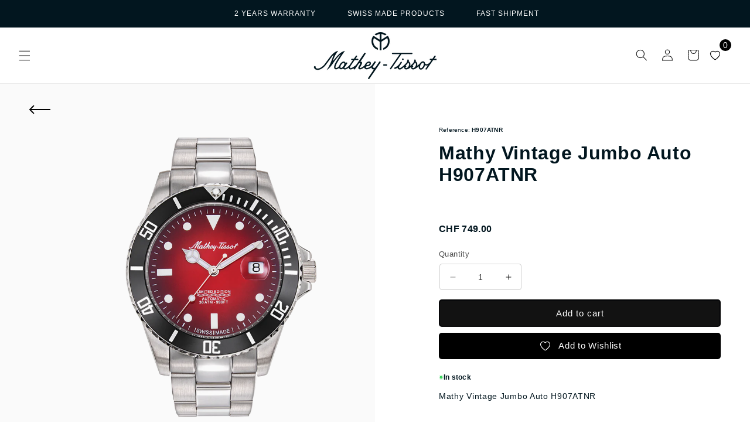

--- FILE ---
content_type: text/css
request_url: https://matheytissot.com/cdn/shop/t/1/assets/component-newsletter.css?v=115669386386255255381686210735
body_size: -254
content:
.newsletter-form{display:flex;flex-direction:column;justify-content:center;align-items:center;width:100%;position:relative}@media screen and (min-width: 750px){.newsletter-form{align-items:flex-start;margin:0 auto;max-width:102rem}}.newsletter__wrapper .newsletter-form__field-wrapper{max-width:102rem!important}.newsletter .minilogo{height:34px;margin:20px 0}.newsletter .prehead{font-family:var(--font-body-family);font-style:normal;font-weight:500;font-size:24px;line-height:29px;margin-bottom:28px;text-align:center;letter-spacing:.1em;text-transform:uppercase;color:#fff}.newsletter h2{font-family:var(--font-body-family);font-style:normal;font-weight:300;font-size:64px;line-height:120%;text-align:center;letter-spacing:.02em;max-width:80rem;margin:0 auto 90px;color:#fff}.newsletter .field input{height:59px;color:#02161f}.newsletter .field:after{display:none}.newsletter .field .field__label{color:#9da2ad;font-weight:200;line-height:42px}.newsletter .newsletter__subheading p{font-style:normal;font-weight:300;font-size:16px;line-height:24px;letter-spacing:.05em;color:#fff}.newsletter-form__button.field__button{color:#000!important;width:25rem;font-style:normal;font-weight:700;font-size:16px;line-height:150%;letter-spacing:.1em}.newsletter-form__field-wrapper{width:100%}.newsletter__subheading{max-width:105rem}.newsletter-form__field-wrapper .field__input{padding-right:5rem}.newsletter-form__field-wrapper .field{z-index:0}.newsletter-form__message{justify-content:center;margin-bottom:0}.newsletter-form__message--success{margin-top:2rem}@media screen and (min-width: 750px){.newsletter-form__message{justify-content:flex-start}}.newsletter-form__button{width:4.4rem;margin:0;right:var(--inputs-border-width);top:0;height:100%;z-index:2}.newsletter-form__button:focus-visible{box-shadow:0 0 0 .3rem rgb(var(--color-background)),0 0 0 .4rem rgba(var(--color-foreground));background-color:rgb(var(--color-background))}.newsletter-form__button:focus{box-shadow:0 0 0 .3rem rgb(var(--color-background)),0 0 0 .4rem rgba(var(--color-foreground));background-color:rgb(var(--color-background))}.newsletter-form__button:not(:focus-visible):not(.focused){box-shadow:inherit;background-color:inherit}.newsletter-form__button .icon{width:1.5rem}
/*# sourceMappingURL=/cdn/shop/t/1/assets/component-newsletter.css.map?v=115669386386255255381686210735 */


--- FILE ---
content_type: text/javascript
request_url: https://matheytissot.com/cdn/shop/t/1/assets/googlemaps.js?v=74001323063435989971702219850
body_size: 508
content:
$(document).ready(function(){$("#googlemap").length>0&&setTimeout(function(){let dmap=$("#googlemap"),table=$("#googlemaptable"),tablecontent=table.html();if(table.length==0)alert("We are not find table for google map");else{dmap.html(""),table.html("");let mainsection=$("#MainContent").find("section").first();mainsection.prepend("<div class='googlemap' id='gmap'></div>"),mainsection.find(".page-width").append("<ul class='stores'></ul>"),initMap(tablecontent)}},500)});function initMap(tablecontent){let locators=tablecontent;var map=new google.maps.Map(document.getElementById("gmap"),{zoom:3,center:new google.maps.LatLng(45.0649949981439,20.252163742271538),scrollwheel:!1,disableDefaultUI:!0,zoomControl:!0,draggable:!0,styles:[{featureType:"all",elementType:"all",stylers:[{visibility:"on"},{color:"#f1e0c8"},{saturation:"63"},{lightness:"-44"},{gamma:"3.22"}]},{featureType:"all",elementType:"geometry.stroke",stylers:[{color:"#0d0000"},{visibility:"on"},{weight:1}]},{featureType:"administrative",elementType:"labels.text.fill",stylers:[{color:"#98290e"},{visibility:"on"}]},{featureType:"administrative",elementType:"labels.text.stroke",stylers:[{visibility:"off"}]},{featureType:"administrative.province",elementType:"all",stylers:[{visibility:"off"}]},{featureType:"administrative.locality",elementType:"labels.text.fill",stylers:[{color:"#98290e"},{visibility:"on"}]},{featureType:"administrative.locality",elementType:"labels.text.stroke",stylers:[{visibility:"off"}]},{featureType:"administrative.neighborhood",elementType:"all",stylers:[{visibility:"on"}]},{featureType:"landscape",elementType:"all",stylers:[{color:"#f9dec8"},{visibility:"on"}]},{featureType:"poi",elementType:"all",stylers:[{visibility:"off"}]},{featureType:"poi.park",elementType:"all",stylers:[{color:"#c4b17e"},{visibility:"on"}]},{featureType:"road",elementType:"labels.icon",stylers:[{visibility:"off"}]},{featureType:"road.highway",elementType:"geometry.stroke",stylers:[{visibility:"off"}]},{featureType:"road.highway",elementType:"labels.text.fill",stylers:[{color:"#0d0000"},{visibility:"on"}]},{featureType:"road.highway",elementType:"labels.text.stroke",stylers:[{color:"#d9be94"},{visibility:"on"}]},{featureType:"road.highway.controlled_access",elementType:"geometry.fill",stylers:[{color:"#0d0000"},{visibility:"off"},{weight:2}]},{featureType:"road.arterial",elementType:"all",stylers:[{visibility:"off"}]},{featureType:"road.local",elementType:"all",stylers:[{visibility:"off"}]},{featureType:"transit",elementType:"all",stylers:[{visibility:"off"}]},{featureType:"water",elementType:"geometry",stylers:[{color:"#a8ac91"}]},{featureType:"water",elementType:"labels.text.fill",stylers:[{color:"#98290e"},{visibility:"on"}]},{featureType:"water",elementType:"labels.text.stroke",stylers:[{visibility:"off"}]}]}),infowindow=new google.maps.InfoWindow;let i=0;$(locators).find("tr").each(function(){if(i>0){let name=$(this).find("td:eq(0)").text(),fline=$(this).find("td:eq(1)").text(),sline=$(this).find("td:eq(2)").text(),tline=$(this).find("td:eq(3)").text(),latitude=$(this).find("td:eq(4)").text(),longitude=$(this).find("td:eq(5)").text();$(".stores").append("<li><strong class='name'>"+name+"</strong><br>"+fline+"<br>"+sline+"<br>"+tline+"</li>");var myLatlng=new google.maps.LatLng(latitude,longitude),icons={url:"https://cdn.shopify.com/s/files/1/0774/1653/0223/files/locator-map-small.png?v=1687333338"},dataMarker=$(this).data().marker,dataWorkingHours=$(this).data().hours,infoContent=$(this).html(),mapCanvas=document.getElementById("gmap"),marker;marker=new google.maps.Marker({position:myLatlng,map,icon:icons});var infoWindowHtml=`<strong style="color: #02161F;     font-size: 15px;
    margin-bottom: 0px;
    display: block;">`+name+"</strong><br>"+fline+"<br>"+sline+"<br>"+tline+`<br> <a style="margin-top: 10px;
    display: inline-block;
    text-decoration: none;
    background: #05161f;
    color: white;
    padding: 5px 10px;
    border-radius: 3px;" href="https://maps.google.com/maps?saddr=&daddr=(`+latitude+","+longitude+')" target="_blank">Get Directions</a>';google.maps.event.addListener(marker,"click",function(marker2){return function(){infowindow.setContent(infoWindowHtml),infowindow.open(map,marker2)}}(marker))}i++})}
//# sourceMappingURL=/cdn/shop/t/1/assets/googlemaps.js.map?v=74001323063435989971702219850
